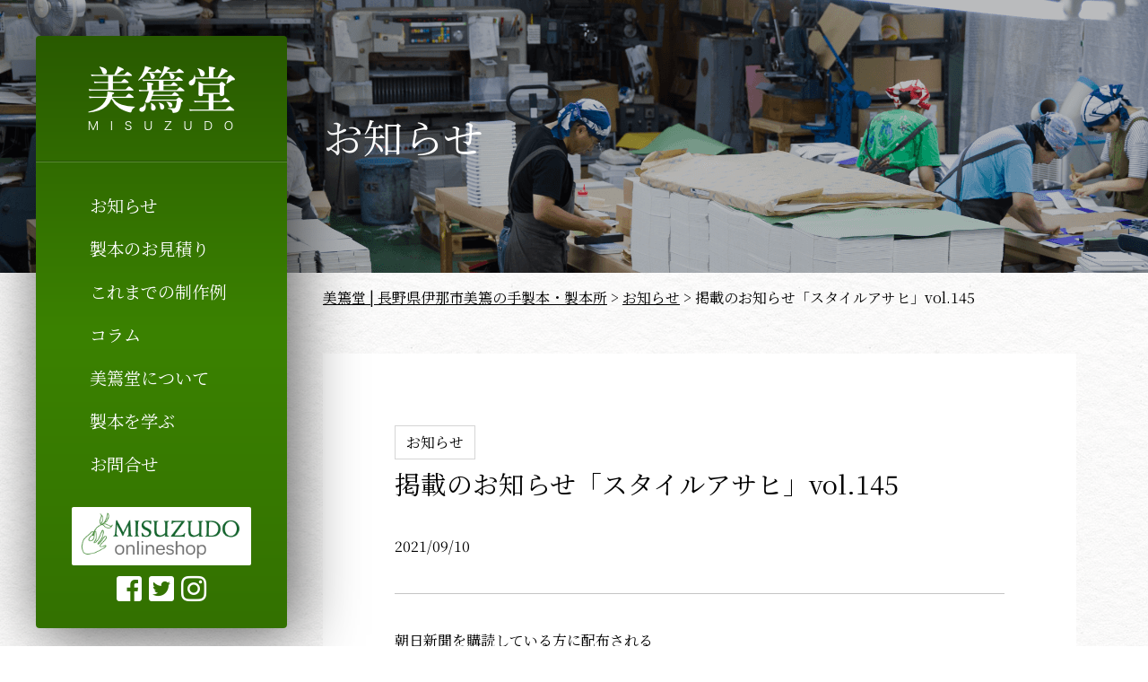

--- FILE ---
content_type: text/html; charset=UTF-8
request_url: https://misuzudo-b.com/news/472/
body_size: 9146
content:
<!DOCTYPE html>
<html>

<head>
  <meta charset="utf-8">
  <meta http-equiv="X-UA-Compatible" content="IE=edge">
	
<title>掲載のお知らせ「スタイルアサヒ」vol.145 &laquo; 美篶堂 | 長野県伊那市美篶の手製本・製本所</title>
  <meta name="description" content="長野県伊那市美篶に製本所と東京にも事務所を構えている製本会社。 手製本を得意としています。  美篶堂は、1983年　製本職人の上島松男が創業の 手製本を得意とする会社です。">
  <meta name="viewport" content="width=device-width, initial-scale=1">
  <meta name="format-detection" content="telephone=no, address=no, email=no">
  <link href="https://fonts.googleapis.com/css?family=Noto+Sans+JP:400,700|Noto+Serif+JP:400,700|Reenie+Beanie&display=swap&subset=japanese" rel="stylesheet">
  <link rel="stylesheet" href="https://use.fontawesome.com/releases/v5.6.3/css/all.css">
  <link rel="stylesheet" href="https://misuzudo-b.com/wp-content/themes/misuzu/style.css?003" type="text/css" media="screen" />
  <meta name='robots' content='max-image-preview:large' />
<link rel='dns-prefetch' href='//www.googletagmanager.com' />
<link rel="alternate" type="application/rss+xml" title="美篶堂 | 長野県伊那市美篶の手製本・製本所 &raquo; 掲載のお知らせ「スタイルアサヒ」vol.145 のコメントのフィード" href="https://misuzudo-b.com/news/472/feed/" />

<!-- SEO SIMPLE PACK 3.6.2 -->
<title>掲載のお知らせ「スタイルアサヒ」vol.145 | 美篶堂 | 長野県伊那市美篶の手製本・製本所</title>
<meta name="description" content="朝日新聞を購読している方に配布される「スタイルアサヒ」2021.vol.145で「美篶堂とつくる はじめての手製本」が紹介されました。 掲載されている写真は書籍、「和装本四つ目綴じ」キットと制作風景のものになります。">
<link rel="canonical" href="https://misuzudo-b.com/news/472/">
<meta property="og:locale" content="ja_JP">
<meta property="og:type" content="article">
<meta property="og:image" content="https://misuzudo-b.com/wp-content/uploads/2021/09/2021.jpg">
<meta property="og:title" content="掲載のお知らせ「スタイルアサヒ」vol.145 | 美篶堂 | 長野県伊那市美篶の手製本・製本所">
<meta property="og:description" content="朝日新聞を購読している方に配布される「スタイルアサヒ」2021.vol.145で「美篶堂とつくる はじめての手製本」が紹介されました。 掲載されている写真は書籍、「和装本四つ目綴じ」キットと制作風景のものになります。">
<meta property="og:url" content="https://misuzudo-b.com/news/472/">
<meta property="og:site_name" content="美篶堂 | 長野県伊那市美篶の手製本・製本所">
<meta name="twitter:card" content="summary_large_image">
<!-- / SEO SIMPLE PACK -->

<style id='wp-img-auto-sizes-contain-inline-css' type='text/css'>
img:is([sizes=auto i],[sizes^="auto," i]){contain-intrinsic-size:3000px 1500px}
/*# sourceURL=wp-img-auto-sizes-contain-inline-css */
</style>
<style id='wp-block-library-inline-css' type='text/css'>
:root{--wp-block-synced-color:#7a00df;--wp-block-synced-color--rgb:122,0,223;--wp-bound-block-color:var(--wp-block-synced-color);--wp-editor-canvas-background:#ddd;--wp-admin-theme-color:#007cba;--wp-admin-theme-color--rgb:0,124,186;--wp-admin-theme-color-darker-10:#006ba1;--wp-admin-theme-color-darker-10--rgb:0,107,160.5;--wp-admin-theme-color-darker-20:#005a87;--wp-admin-theme-color-darker-20--rgb:0,90,135;--wp-admin-border-width-focus:2px}@media (min-resolution:192dpi){:root{--wp-admin-border-width-focus:1.5px}}.wp-element-button{cursor:pointer}:root .has-very-light-gray-background-color{background-color:#eee}:root .has-very-dark-gray-background-color{background-color:#313131}:root .has-very-light-gray-color{color:#eee}:root .has-very-dark-gray-color{color:#313131}:root .has-vivid-green-cyan-to-vivid-cyan-blue-gradient-background{background:linear-gradient(135deg,#00d084,#0693e3)}:root .has-purple-crush-gradient-background{background:linear-gradient(135deg,#34e2e4,#4721fb 50%,#ab1dfe)}:root .has-hazy-dawn-gradient-background{background:linear-gradient(135deg,#faaca8,#dad0ec)}:root .has-subdued-olive-gradient-background{background:linear-gradient(135deg,#fafae1,#67a671)}:root .has-atomic-cream-gradient-background{background:linear-gradient(135deg,#fdd79a,#004a59)}:root .has-nightshade-gradient-background{background:linear-gradient(135deg,#330968,#31cdcf)}:root .has-midnight-gradient-background{background:linear-gradient(135deg,#020381,#2874fc)}:root{--wp--preset--font-size--normal:16px;--wp--preset--font-size--huge:42px}.has-regular-font-size{font-size:1em}.has-larger-font-size{font-size:2.625em}.has-normal-font-size{font-size:var(--wp--preset--font-size--normal)}.has-huge-font-size{font-size:var(--wp--preset--font-size--huge)}.has-text-align-center{text-align:center}.has-text-align-left{text-align:left}.has-text-align-right{text-align:right}.has-fit-text{white-space:nowrap!important}#end-resizable-editor-section{display:none}.aligncenter{clear:both}.items-justified-left{justify-content:flex-start}.items-justified-center{justify-content:center}.items-justified-right{justify-content:flex-end}.items-justified-space-between{justify-content:space-between}.screen-reader-text{border:0;clip-path:inset(50%);height:1px;margin:-1px;overflow:hidden;padding:0;position:absolute;width:1px;word-wrap:normal!important}.screen-reader-text:focus{background-color:#ddd;clip-path:none;color:#444;display:block;font-size:1em;height:auto;left:5px;line-height:normal;padding:15px 23px 14px;text-decoration:none;top:5px;width:auto;z-index:100000}html :where(.has-border-color){border-style:solid}html :where([style*=border-top-color]){border-top-style:solid}html :where([style*=border-right-color]){border-right-style:solid}html :where([style*=border-bottom-color]){border-bottom-style:solid}html :where([style*=border-left-color]){border-left-style:solid}html :where([style*=border-width]){border-style:solid}html :where([style*=border-top-width]){border-top-style:solid}html :where([style*=border-right-width]){border-right-style:solid}html :where([style*=border-bottom-width]){border-bottom-style:solid}html :where([style*=border-left-width]){border-left-style:solid}html :where(img[class*=wp-image-]){height:auto;max-width:100%}:where(figure){margin:0 0 1em}html :where(.is-position-sticky){--wp-admin--admin-bar--position-offset:var(--wp-admin--admin-bar--height,0px)}@media screen and (max-width:600px){html :where(.is-position-sticky){--wp-admin--admin-bar--position-offset:0px}}

/*# sourceURL=wp-block-library-inline-css */
</style><style id='wp-block-image-inline-css' type='text/css'>
.wp-block-image>a,.wp-block-image>figure>a{display:inline-block}.wp-block-image img{box-sizing:border-box;height:auto;max-width:100%;vertical-align:bottom}@media not (prefers-reduced-motion){.wp-block-image img.hide{visibility:hidden}.wp-block-image img.show{animation:show-content-image .4s}}.wp-block-image[style*=border-radius] img,.wp-block-image[style*=border-radius]>a{border-radius:inherit}.wp-block-image.has-custom-border img{box-sizing:border-box}.wp-block-image.aligncenter{text-align:center}.wp-block-image.alignfull>a,.wp-block-image.alignwide>a{width:100%}.wp-block-image.alignfull img,.wp-block-image.alignwide img{height:auto;width:100%}.wp-block-image .aligncenter,.wp-block-image .alignleft,.wp-block-image .alignright,.wp-block-image.aligncenter,.wp-block-image.alignleft,.wp-block-image.alignright{display:table}.wp-block-image .aligncenter>figcaption,.wp-block-image .alignleft>figcaption,.wp-block-image .alignright>figcaption,.wp-block-image.aligncenter>figcaption,.wp-block-image.alignleft>figcaption,.wp-block-image.alignright>figcaption{caption-side:bottom;display:table-caption}.wp-block-image .alignleft{float:left;margin:.5em 1em .5em 0}.wp-block-image .alignright{float:right;margin:.5em 0 .5em 1em}.wp-block-image .aligncenter{margin-left:auto;margin-right:auto}.wp-block-image :where(figcaption){margin-bottom:1em;margin-top:.5em}.wp-block-image.is-style-circle-mask img{border-radius:9999px}@supports ((-webkit-mask-image:none) or (mask-image:none)) or (-webkit-mask-image:none){.wp-block-image.is-style-circle-mask img{border-radius:0;-webkit-mask-image:url('data:image/svg+xml;utf8,<svg viewBox="0 0 100 100" xmlns="http://www.w3.org/2000/svg"><circle cx="50" cy="50" r="50"/></svg>');mask-image:url('data:image/svg+xml;utf8,<svg viewBox="0 0 100 100" xmlns="http://www.w3.org/2000/svg"><circle cx="50" cy="50" r="50"/></svg>');mask-mode:alpha;-webkit-mask-position:center;mask-position:center;-webkit-mask-repeat:no-repeat;mask-repeat:no-repeat;-webkit-mask-size:contain;mask-size:contain}}:root :where(.wp-block-image.is-style-rounded img,.wp-block-image .is-style-rounded img){border-radius:9999px}.wp-block-image figure{margin:0}.wp-lightbox-container{display:flex;flex-direction:column;position:relative}.wp-lightbox-container img{cursor:zoom-in}.wp-lightbox-container img:hover+button{opacity:1}.wp-lightbox-container button{align-items:center;backdrop-filter:blur(16px) saturate(180%);background-color:#5a5a5a40;border:none;border-radius:4px;cursor:zoom-in;display:flex;height:20px;justify-content:center;opacity:0;padding:0;position:absolute;right:16px;text-align:center;top:16px;width:20px;z-index:100}@media not (prefers-reduced-motion){.wp-lightbox-container button{transition:opacity .2s ease}}.wp-lightbox-container button:focus-visible{outline:3px auto #5a5a5a40;outline:3px auto -webkit-focus-ring-color;outline-offset:3px}.wp-lightbox-container button:hover{cursor:pointer;opacity:1}.wp-lightbox-container button:focus{opacity:1}.wp-lightbox-container button:focus,.wp-lightbox-container button:hover,.wp-lightbox-container button:not(:hover):not(:active):not(.has-background){background-color:#5a5a5a40;border:none}.wp-lightbox-overlay{box-sizing:border-box;cursor:zoom-out;height:100vh;left:0;overflow:hidden;position:fixed;top:0;visibility:hidden;width:100%;z-index:100000}.wp-lightbox-overlay .close-button{align-items:center;cursor:pointer;display:flex;justify-content:center;min-height:40px;min-width:40px;padding:0;position:absolute;right:calc(env(safe-area-inset-right) + 16px);top:calc(env(safe-area-inset-top) + 16px);z-index:5000000}.wp-lightbox-overlay .close-button:focus,.wp-lightbox-overlay .close-button:hover,.wp-lightbox-overlay .close-button:not(:hover):not(:active):not(.has-background){background:none;border:none}.wp-lightbox-overlay .lightbox-image-container{height:var(--wp--lightbox-container-height);left:50%;overflow:hidden;position:absolute;top:50%;transform:translate(-50%,-50%);transform-origin:top left;width:var(--wp--lightbox-container-width);z-index:9999999999}.wp-lightbox-overlay .wp-block-image{align-items:center;box-sizing:border-box;display:flex;height:100%;justify-content:center;margin:0;position:relative;transform-origin:0 0;width:100%;z-index:3000000}.wp-lightbox-overlay .wp-block-image img{height:var(--wp--lightbox-image-height);min-height:var(--wp--lightbox-image-height);min-width:var(--wp--lightbox-image-width);width:var(--wp--lightbox-image-width)}.wp-lightbox-overlay .wp-block-image figcaption{display:none}.wp-lightbox-overlay button{background:none;border:none}.wp-lightbox-overlay .scrim{background-color:#fff;height:100%;opacity:.9;position:absolute;width:100%;z-index:2000000}.wp-lightbox-overlay.active{visibility:visible}@media not (prefers-reduced-motion){.wp-lightbox-overlay.active{animation:turn-on-visibility .25s both}.wp-lightbox-overlay.active img{animation:turn-on-visibility .35s both}.wp-lightbox-overlay.show-closing-animation:not(.active){animation:turn-off-visibility .35s both}.wp-lightbox-overlay.show-closing-animation:not(.active) img{animation:turn-off-visibility .25s both}.wp-lightbox-overlay.zoom.active{animation:none;opacity:1;visibility:visible}.wp-lightbox-overlay.zoom.active .lightbox-image-container{animation:lightbox-zoom-in .4s}.wp-lightbox-overlay.zoom.active .lightbox-image-container img{animation:none}.wp-lightbox-overlay.zoom.active .scrim{animation:turn-on-visibility .4s forwards}.wp-lightbox-overlay.zoom.show-closing-animation:not(.active){animation:none}.wp-lightbox-overlay.zoom.show-closing-animation:not(.active) .lightbox-image-container{animation:lightbox-zoom-out .4s}.wp-lightbox-overlay.zoom.show-closing-animation:not(.active) .lightbox-image-container img{animation:none}.wp-lightbox-overlay.zoom.show-closing-animation:not(.active) .scrim{animation:turn-off-visibility .4s forwards}}@keyframes show-content-image{0%{visibility:hidden}99%{visibility:hidden}to{visibility:visible}}@keyframes turn-on-visibility{0%{opacity:0}to{opacity:1}}@keyframes turn-off-visibility{0%{opacity:1;visibility:visible}99%{opacity:0;visibility:visible}to{opacity:0;visibility:hidden}}@keyframes lightbox-zoom-in{0%{transform:translate(calc((-100vw + var(--wp--lightbox-scrollbar-width))/2 + var(--wp--lightbox-initial-left-position)),calc(-50vh + var(--wp--lightbox-initial-top-position))) scale(var(--wp--lightbox-scale))}to{transform:translate(-50%,-50%) scale(1)}}@keyframes lightbox-zoom-out{0%{transform:translate(-50%,-50%) scale(1);visibility:visible}99%{visibility:visible}to{transform:translate(calc((-100vw + var(--wp--lightbox-scrollbar-width))/2 + var(--wp--lightbox-initial-left-position)),calc(-50vh + var(--wp--lightbox-initial-top-position))) scale(var(--wp--lightbox-scale));visibility:hidden}}
/*# sourceURL=https://misuzudo-b.com/wp-includes/blocks/image/style.min.css */
</style>
<style id='wp-block-paragraph-inline-css' type='text/css'>
.is-small-text{font-size:.875em}.is-regular-text{font-size:1em}.is-large-text{font-size:2.25em}.is-larger-text{font-size:3em}.has-drop-cap:not(:focus):first-letter{float:left;font-size:8.4em;font-style:normal;font-weight:100;line-height:.68;margin:.05em .1em 0 0;text-transform:uppercase}body.rtl .has-drop-cap:not(:focus):first-letter{float:none;margin-left:.1em}p.has-drop-cap.has-background{overflow:hidden}:root :where(p.has-background){padding:1.25em 2.375em}:where(p.has-text-color:not(.has-link-color)) a{color:inherit}p.has-text-align-left[style*="writing-mode:vertical-lr"],p.has-text-align-right[style*="writing-mode:vertical-rl"]{rotate:180deg}
/*# sourceURL=https://misuzudo-b.com/wp-includes/blocks/paragraph/style.min.css */
</style>
<style id='global-styles-inline-css' type='text/css'>
:root{--wp--preset--aspect-ratio--square: 1;--wp--preset--aspect-ratio--4-3: 4/3;--wp--preset--aspect-ratio--3-4: 3/4;--wp--preset--aspect-ratio--3-2: 3/2;--wp--preset--aspect-ratio--2-3: 2/3;--wp--preset--aspect-ratio--16-9: 16/9;--wp--preset--aspect-ratio--9-16: 9/16;--wp--preset--color--black: #000000;--wp--preset--color--cyan-bluish-gray: #abb8c3;--wp--preset--color--white: #ffffff;--wp--preset--color--pale-pink: #f78da7;--wp--preset--color--vivid-red: #cf2e2e;--wp--preset--color--luminous-vivid-orange: #ff6900;--wp--preset--color--luminous-vivid-amber: #fcb900;--wp--preset--color--light-green-cyan: #7bdcb5;--wp--preset--color--vivid-green-cyan: #00d084;--wp--preset--color--pale-cyan-blue: #8ed1fc;--wp--preset--color--vivid-cyan-blue: #0693e3;--wp--preset--color--vivid-purple: #9b51e0;--wp--preset--gradient--vivid-cyan-blue-to-vivid-purple: linear-gradient(135deg,rgb(6,147,227) 0%,rgb(155,81,224) 100%);--wp--preset--gradient--light-green-cyan-to-vivid-green-cyan: linear-gradient(135deg,rgb(122,220,180) 0%,rgb(0,208,130) 100%);--wp--preset--gradient--luminous-vivid-amber-to-luminous-vivid-orange: linear-gradient(135deg,rgb(252,185,0) 0%,rgb(255,105,0) 100%);--wp--preset--gradient--luminous-vivid-orange-to-vivid-red: linear-gradient(135deg,rgb(255,105,0) 0%,rgb(207,46,46) 100%);--wp--preset--gradient--very-light-gray-to-cyan-bluish-gray: linear-gradient(135deg,rgb(238,238,238) 0%,rgb(169,184,195) 100%);--wp--preset--gradient--cool-to-warm-spectrum: linear-gradient(135deg,rgb(74,234,220) 0%,rgb(151,120,209) 20%,rgb(207,42,186) 40%,rgb(238,44,130) 60%,rgb(251,105,98) 80%,rgb(254,248,76) 100%);--wp--preset--gradient--blush-light-purple: linear-gradient(135deg,rgb(255,206,236) 0%,rgb(152,150,240) 100%);--wp--preset--gradient--blush-bordeaux: linear-gradient(135deg,rgb(254,205,165) 0%,rgb(254,45,45) 50%,rgb(107,0,62) 100%);--wp--preset--gradient--luminous-dusk: linear-gradient(135deg,rgb(255,203,112) 0%,rgb(199,81,192) 50%,rgb(65,88,208) 100%);--wp--preset--gradient--pale-ocean: linear-gradient(135deg,rgb(255,245,203) 0%,rgb(182,227,212) 50%,rgb(51,167,181) 100%);--wp--preset--gradient--electric-grass: linear-gradient(135deg,rgb(202,248,128) 0%,rgb(113,206,126) 100%);--wp--preset--gradient--midnight: linear-gradient(135deg,rgb(2,3,129) 0%,rgb(40,116,252) 100%);--wp--preset--font-size--small: 13px;--wp--preset--font-size--medium: 20px;--wp--preset--font-size--large: 36px;--wp--preset--font-size--x-large: 42px;--wp--preset--spacing--20: 0.44rem;--wp--preset--spacing--30: 0.67rem;--wp--preset--spacing--40: 1rem;--wp--preset--spacing--50: 1.5rem;--wp--preset--spacing--60: 2.25rem;--wp--preset--spacing--70: 3.38rem;--wp--preset--spacing--80: 5.06rem;--wp--preset--shadow--natural: 6px 6px 9px rgba(0, 0, 0, 0.2);--wp--preset--shadow--deep: 12px 12px 50px rgba(0, 0, 0, 0.4);--wp--preset--shadow--sharp: 6px 6px 0px rgba(0, 0, 0, 0.2);--wp--preset--shadow--outlined: 6px 6px 0px -3px rgb(255, 255, 255), 6px 6px rgb(0, 0, 0);--wp--preset--shadow--crisp: 6px 6px 0px rgb(0, 0, 0);}:where(.is-layout-flex){gap: 0.5em;}:where(.is-layout-grid){gap: 0.5em;}body .is-layout-flex{display: flex;}.is-layout-flex{flex-wrap: wrap;align-items: center;}.is-layout-flex > :is(*, div){margin: 0;}body .is-layout-grid{display: grid;}.is-layout-grid > :is(*, div){margin: 0;}:where(.wp-block-columns.is-layout-flex){gap: 2em;}:where(.wp-block-columns.is-layout-grid){gap: 2em;}:where(.wp-block-post-template.is-layout-flex){gap: 1.25em;}:where(.wp-block-post-template.is-layout-grid){gap: 1.25em;}.has-black-color{color: var(--wp--preset--color--black) !important;}.has-cyan-bluish-gray-color{color: var(--wp--preset--color--cyan-bluish-gray) !important;}.has-white-color{color: var(--wp--preset--color--white) !important;}.has-pale-pink-color{color: var(--wp--preset--color--pale-pink) !important;}.has-vivid-red-color{color: var(--wp--preset--color--vivid-red) !important;}.has-luminous-vivid-orange-color{color: var(--wp--preset--color--luminous-vivid-orange) !important;}.has-luminous-vivid-amber-color{color: var(--wp--preset--color--luminous-vivid-amber) !important;}.has-light-green-cyan-color{color: var(--wp--preset--color--light-green-cyan) !important;}.has-vivid-green-cyan-color{color: var(--wp--preset--color--vivid-green-cyan) !important;}.has-pale-cyan-blue-color{color: var(--wp--preset--color--pale-cyan-blue) !important;}.has-vivid-cyan-blue-color{color: var(--wp--preset--color--vivid-cyan-blue) !important;}.has-vivid-purple-color{color: var(--wp--preset--color--vivid-purple) !important;}.has-black-background-color{background-color: var(--wp--preset--color--black) !important;}.has-cyan-bluish-gray-background-color{background-color: var(--wp--preset--color--cyan-bluish-gray) !important;}.has-white-background-color{background-color: var(--wp--preset--color--white) !important;}.has-pale-pink-background-color{background-color: var(--wp--preset--color--pale-pink) !important;}.has-vivid-red-background-color{background-color: var(--wp--preset--color--vivid-red) !important;}.has-luminous-vivid-orange-background-color{background-color: var(--wp--preset--color--luminous-vivid-orange) !important;}.has-luminous-vivid-amber-background-color{background-color: var(--wp--preset--color--luminous-vivid-amber) !important;}.has-light-green-cyan-background-color{background-color: var(--wp--preset--color--light-green-cyan) !important;}.has-vivid-green-cyan-background-color{background-color: var(--wp--preset--color--vivid-green-cyan) !important;}.has-pale-cyan-blue-background-color{background-color: var(--wp--preset--color--pale-cyan-blue) !important;}.has-vivid-cyan-blue-background-color{background-color: var(--wp--preset--color--vivid-cyan-blue) !important;}.has-vivid-purple-background-color{background-color: var(--wp--preset--color--vivid-purple) !important;}.has-black-border-color{border-color: var(--wp--preset--color--black) !important;}.has-cyan-bluish-gray-border-color{border-color: var(--wp--preset--color--cyan-bluish-gray) !important;}.has-white-border-color{border-color: var(--wp--preset--color--white) !important;}.has-pale-pink-border-color{border-color: var(--wp--preset--color--pale-pink) !important;}.has-vivid-red-border-color{border-color: var(--wp--preset--color--vivid-red) !important;}.has-luminous-vivid-orange-border-color{border-color: var(--wp--preset--color--luminous-vivid-orange) !important;}.has-luminous-vivid-amber-border-color{border-color: var(--wp--preset--color--luminous-vivid-amber) !important;}.has-light-green-cyan-border-color{border-color: var(--wp--preset--color--light-green-cyan) !important;}.has-vivid-green-cyan-border-color{border-color: var(--wp--preset--color--vivid-green-cyan) !important;}.has-pale-cyan-blue-border-color{border-color: var(--wp--preset--color--pale-cyan-blue) !important;}.has-vivid-cyan-blue-border-color{border-color: var(--wp--preset--color--vivid-cyan-blue) !important;}.has-vivid-purple-border-color{border-color: var(--wp--preset--color--vivid-purple) !important;}.has-vivid-cyan-blue-to-vivid-purple-gradient-background{background: var(--wp--preset--gradient--vivid-cyan-blue-to-vivid-purple) !important;}.has-light-green-cyan-to-vivid-green-cyan-gradient-background{background: var(--wp--preset--gradient--light-green-cyan-to-vivid-green-cyan) !important;}.has-luminous-vivid-amber-to-luminous-vivid-orange-gradient-background{background: var(--wp--preset--gradient--luminous-vivid-amber-to-luminous-vivid-orange) !important;}.has-luminous-vivid-orange-to-vivid-red-gradient-background{background: var(--wp--preset--gradient--luminous-vivid-orange-to-vivid-red) !important;}.has-very-light-gray-to-cyan-bluish-gray-gradient-background{background: var(--wp--preset--gradient--very-light-gray-to-cyan-bluish-gray) !important;}.has-cool-to-warm-spectrum-gradient-background{background: var(--wp--preset--gradient--cool-to-warm-spectrum) !important;}.has-blush-light-purple-gradient-background{background: var(--wp--preset--gradient--blush-light-purple) !important;}.has-blush-bordeaux-gradient-background{background: var(--wp--preset--gradient--blush-bordeaux) !important;}.has-luminous-dusk-gradient-background{background: var(--wp--preset--gradient--luminous-dusk) !important;}.has-pale-ocean-gradient-background{background: var(--wp--preset--gradient--pale-ocean) !important;}.has-electric-grass-gradient-background{background: var(--wp--preset--gradient--electric-grass) !important;}.has-midnight-gradient-background{background: var(--wp--preset--gradient--midnight) !important;}.has-small-font-size{font-size: var(--wp--preset--font-size--small) !important;}.has-medium-font-size{font-size: var(--wp--preset--font-size--medium) !important;}.has-large-font-size{font-size: var(--wp--preset--font-size--large) !important;}.has-x-large-font-size{font-size: var(--wp--preset--font-size--x-large) !important;}
/*# sourceURL=global-styles-inline-css */
</style>

<style id='classic-theme-styles-inline-css' type='text/css'>
/*! This file is auto-generated */
.wp-block-button__link{color:#fff;background-color:#32373c;border-radius:9999px;box-shadow:none;text-decoration:none;padding:calc(.667em + 2px) calc(1.333em + 2px);font-size:1.125em}.wp-block-file__button{background:#32373c;color:#fff;text-decoration:none}
/*# sourceURL=/wp-includes/css/classic-themes.min.css */
</style>
<meta name="generator" content="Site Kit by Google 1.170.0" />
<!-- Google タグ マネージャー スニペット (Site Kit が追加) -->
<script type="text/javascript">
/* <![CDATA[ */

			( function( w, d, s, l, i ) {
				w[l] = w[l] || [];
				w[l].push( {'gtm.start': new Date().getTime(), event: 'gtm.js'} );
				var f = d.getElementsByTagName( s )[0],
					j = d.createElement( s ), dl = l != 'dataLayer' ? '&l=' + l : '';
				j.async = true;
				j.src = 'https://www.googletagmanager.com/gtm.js?id=' + i + dl;
				f.parentNode.insertBefore( j, f );
			} )( window, document, 'script', 'dataLayer', 'GTM-WNC66T6' );
			
/* ]]> */
</script>

<!-- (ここまで) Google タグ マネージャー スニペット (Site Kit が追加) -->
	
</head>

<body data-rsssl=1 class="wp-singular post-template-default single single-post postid-472 single-format-standard wp-theme-misuzu" style="background: url(https://misuzudo-b.com/wp-content/themes/misuzu/img/bg.png) left top repeat;">

  <div id="loader-bg">
    <div id="loading">
      <img src="https://misuzudo-b.com/wp-content/themes/misuzu/img/loader.gif">
    </div>
  </div>
  <div id="main-contents">

    <header id="side-nav">
      <div class="side-nav-innner">
        <h1><a href="/"><img src="https://misuzudo-b.com/wp-content/themes/misuzu/img/logo.png" alt=""></a></h1>
        <div id="nav-toggle">
          <div>
            <span></span>
            <span></span>
            <span></span>
          </div>
        </div>
      </div>
      <nav>
        <div class="menu-main-menu-container"><ul id="menu-main-menu" class="menu"><li id="menu-item-25" class="menu-item menu-item-type-taxonomy menu-item-object-category current-post-ancestor current-menu-parent current-post-parent menu-item-25"><a href="https://misuzudo-b.com/category/news/">お知らせ</a></li>
<li id="menu-item-13" class="menu-item menu-item-type-post_type menu-item-object-page menu-item-13"><a href="https://misuzudo-b.com/quotation/">製本のお見積り</a></li>
<li id="menu-item-31" class="menu-item menu-item-type-taxonomy menu-item-object-category menu-item-31"><a href="https://misuzudo-b.com/category/works/">これまでの制作例</a></li>
<li id="menu-item-30" class="menu-item menu-item-type-taxonomy menu-item-object-category menu-item-30"><a href="https://misuzudo-b.com/category/column/">コラム</a></li>
<li id="menu-item-14" class="menu-item menu-item-type-post_type menu-item-object-page menu-item-14"><a href="https://misuzudo-b.com/about/">美篶堂について</a></li>
<li id="menu-item-157" class="menu-item menu-item-type-post_type menu-item-object-page menu-item-157"><a href="https://misuzudo-b.com/learn/">製本を学ぶ</a></li>
<li id="menu-item-15" class="menu-item menu-item-type-post_type menu-item-object-page menu-item-15"><a href="https://misuzudo-b.com/contact/">お問合せ</a></li>
</ul></div>      </nav>

      <div class="side-bnr-area">
        <p><a href="http://misuzudo.shop13.makeshop.jp/" target="_blank"><img src="https://misuzudo-b.com/wp-content/themes/misuzu/img/onlineshop-bnr.png" alt=""></a></p>
        <ul class="sns-link">
          <li><a href="https://www.facebook.com/misuzudo.b/" target="_blank"><i class="fab fa-facebook-square"></i></a></li>
          <li><a href="https://twitter.com/misuzudo_shop" target="_blank"><i class="fab fa-twitter-square"></i></a></li>
          <li><a href="https://www.instagram.com/misuzudobindery/" target="_blank"><i class="fab fa-instagram"></i></a></li>
        </ul>
      </div>
    </header>


<section id="mv" class="mv-page" style="background-image: url(https://misuzudo-b.com/wp-content/themes/misuzu/img/mv-page-bg.png);">
  <div class="inner">
    <h2 class="page-title"><a href="/news/">お知らせ</a></h2>
  </div>
</section>

<main id="container-page" class="home">
  <div id="breadcrumb">
    <div class="breadcrumbs" typeof="BreadcrumbList" vocab="http://schema.org/">
      <span property="itemListElement" typeof="ListItem"><a property="item" typeof="WebPage" title="美篶堂 | 長野県伊那市美篶の手製本・製本所へ移動する" href="https://misuzudo-b.com" class="home" ><span property="name">美篶堂 | 長野県伊那市美篶の手製本・製本所</span></a><meta property="position" content="1"></span> &gt; <span property="itemListElement" typeof="ListItem"><a property="item" typeof="WebPage" title="Go to the お知らせ カテゴリー archives." href="https://misuzudo-b.com/category/news/" class="taxonomy category" ><span property="name">お知らせ</span></a><meta property="position" content="2"></span> &gt; <span property="itemListElement" typeof="ListItem"><span property="name" class="post post-post current-item">掲載のお知らせ「スタイルアサヒ」vol.145</span><meta property="url" content="https://misuzudo-b.com/news/472/"><meta property="position" content="3"></span>    </div>
  </div>
  <section id="home-news" class="home-news">

    <div class="single-page">
                  <div class="page-meta">
        <a href="https://misuzudo-b.com/category/news/" rel="category tag">お知らせ</a>        <h3 class="single-title">掲載のお知らせ「スタイルアサヒ」vol.145</h3>
        <p>2021/09/10</p>
      </div>
      <div class="single-contents clearfix">
        
<p>朝日新聞を購読している方に配布される<br>「スタイルアサヒ」2021.vol.145で「美篶堂とつくる はじめての手製本」が紹介されました。</p>



<p><br>掲載されている写真は書籍、「和装本四つ目綴じ」キットと制作風景のものになります。</p>



<figure class="wp-block-image size-full"><img fetchpriority="high" decoding="async" width="500" height="706" src="https://misuzudo-b.com/wp-content/uploads/2021/09/2021.jpg" alt="" class="wp-image-471" srcset="https://misuzudo-b.com/wp-content/uploads/2021/09/2021.jpg 500w, https://misuzudo-b.com/wp-content/uploads/2021/09/2021-212x300.jpg 212w" sizes="(max-width: 500px) 100vw, 500px" /></figure>
      </div>
    </div>

    
    <div class="pagination">
      <div class="nav-below">
        <span class="nav-next"><a href="https://misuzudo-b.com/news/559/" rel="next">< 新しい記事へ</a></span>
        <span class="nav-previous"><a href="https://misuzudo-b.com/news/423/" rel="prev">古い記事へ ></a></span>
      </div><!-- /.nav-below -->
    </div>

    
  </section>


  <section class="bnr-area">
  <ul class="bnr-list">
	<li class="bg-dot" style="background-image: url(https://misuzudo-b.com/wp-content/themes/misuzu/img/bnr-bg.svg);"><a href="/quotation/"><img src="https://misuzudo-b.com/wp-content/themes/misuzu/img/bookbinding-img.png" class="bnr-img">
      <div class="bnr-title"><span class="catch-en">Binding</span>美篶堂の製本</div></a>
    </li>
    <li class="bg-dot" style="background-image: url(https://misuzudo-b.com/wp-content/themes/misuzu/img/bnr-bg.svg);"><a href="/column/"><img src="https://misuzudo-b.com/wp-content/themes/misuzu/img/column-img.png" class="bnr-img">
      <div class="bnr-title"><span class="catch-en">Column</span>美篶堂のコラム</div></a>
    </li>
  </ul>
</section>

  <aside class="about-spot">
  <div class="inner">
    <ul class="base-list">
      <li><img src="https://misuzudo-b.com/wp-content/themes/misuzu/img/aside-factory.png" alt="">
        <p class="base-name">美篶堂伊那製本所</p>
        <p>〒396-0111 長野県伊那市美篶6768-2</p>
        <dl>
        <dt>TEL：</dt>
          <dd>0265-76-7772</dd>
          <dt>FAX：</dt>
          <dd>0265-76-7733</dd>
        </dl>
		  <p>
			  <a href="https://misuzudo-b.com/news/436/">伊那製本所直売所の営業時間について</a>
		  </p>
      </li>
      <li><img src="https://misuzudo-b.com/wp-content/uploads/2023/05/tokyoshop_map.jpg" alt="">
        <p class="base-name">美篶堂東京営業所</p>
		  <p>〒162-0814 東京都新宿区新小川町5-9クラフト孝和1F　本づくりハウス内</p>
        <dl>
          <dt>TEL：</dt>
          <dd>03-5946-8817</dd>
          <dt>FAX：</dt>
          <dd>03-5946-8817</dd>
			</dl>
		  <dl>
			<dt>アクセスマップ : </dt>
          <dd><a href="https://goo.gl/maps/aZNzvqXdoG9gBTmP6" target="_blank">Google MAP</a></dd>
        </dl>
		  <dl>
			<dt>Online Shop：</dt>
          <dd><a href="http://misuzudo.shop13.makeshop.jp/" taeget="_blank">http://misuzudo.shop13.makeshop.jp/</a></dd>
        </dl>
        <p>
			  <a href="https://misuzudo-b.com/news/642/">ご来店予約のお願い</a>
		  </p>
      </li>
    </ul>
  </div>
</aside>
</main>
  <footer class="footer">
    <ul class="footer-links">
      <li><a href="https://www.honzukuri.org/" target="_blank"><img src="https://misuzudo-b.com/wp-content/themes/misuzu/img/hon_banner.png" alt=""></a></li>
      <li><a href="http://www.takeo.co.jp/" target="_blank"><img src="https://misuzudo-b.com/wp-content/themes/misuzu/img/takeo_banner.png" alt=""></a></li>
    </ul>
    <small class="cpopy">&copy; 2019 misuzudo bindery.</small>
  </footer>
  </div>

  <script src="https://code.jquery.com/jquery-1.11.3.js"></script>
  <script src="https://misuzudo-b.com/wp-content/themes/misuzu/fitie.js"></script>
  <script src="https://misuzudo-b.com/wp-content/themes/misuzu/main.js"></script>
  <script>
    (function($) {
      $(function() {
        var $header = $('#side-nav');
        // Nav Fixed
        $(window).scroll(function() {
          if ($(window).scrollTop() > 350) {
            $header.addClass('fixed');
          } else {
            $header.removeClass('fixed');
          }
        });
        // Nav Toggle Button
        $('#nav-toggle').click(function() {
          $header.toggleClass('open');
        });
      });
    })(jQuery);

  </script>

  <script type="speculationrules">
{"prefetch":[{"source":"document","where":{"and":[{"href_matches":"/*"},{"not":{"href_matches":["/wp-*.php","/wp-admin/*","/wp-content/uploads/*","/wp-content/*","/wp-content/plugins/*","/wp-content/themes/misuzu/*","/*\\?(.+)"]}},{"not":{"selector_matches":"a[rel~=\"nofollow\"]"}},{"not":{"selector_matches":".no-prefetch, .no-prefetch a"}}]},"eagerness":"conservative"}]}
</script>
		<!-- Google タグ マネージャー (noscript) スニペット (Site Kit が追加) -->
		<noscript>
			<iframe src="https://www.googletagmanager.com/ns.html?id=GTM-WNC66T6" height="0" width="0" style="display:none;visibility:hidden"></iframe>
		</noscript>
		<!-- (ここまで) Google タグ マネージャー (noscript) スニペット (Site Kit が追加) -->
		  </body>

  </html>


--- FILE ---
content_type: text/css
request_url: https://misuzudo-b.com/wp-content/themes/misuzu/style.css?003
body_size: 5832
content:
@charset "utf-8";
/*
Theme Name:misuzudo-theme
Description:美篶堂サイトのテーマ
Theme URI:
Author:luotta.LLC
Author URI:
Version:1.0
License:
License URI:
*/


/*!
 * ress.css • v1.2.2
 * MIT License
 * github.com/filipelinhares/ress
 */

/* # =================================================================
   # Global selectors
   # ================================================================= */

html {
  box-sizing: border-box;
  overflow-y: scroll;
  /* All browsers without overlaying scrollbars */
  -webkit-text-size-adjust: 100%;
  /* iOS 8+ */
}

*,
::before,
::after {
  background-repeat: no-repeat;
  /* Set `background-repeat: no-repeat` to all elements and pseudo elements */
  box-sizing: inherit;
}

::before,
::after {
  text-decoration: inherit;
  /* Inherit text-decoration and vertical align to ::before and ::after pseudo elements */
  vertical-align: inherit;
}

* {
  padding: 0;
  /* Reset `padding` and `margin` of all elements */
  margin: 0;
}

/* # =================================================================
   # General elements
   # ================================================================= */

/* Add the correct display in iOS 4-7.*/
audio:not([controls]) {
  display: none;
  height: 0;
}

hr {
  overflow: visible;
  border-top: 1px dashed #e2e2e2;
  border-bottom: none;
  border-right: none;
  border-left: none;
  margin: 0 0 1.5em;
}

/*
* Correct `block` display not defined for any HTML5 element in IE 8/9
* Correct `block` display not defined for `details` or `summary` in IE 10/11
* and Firefox
* Correct `block` display not defined for `main` in IE 11
*/
article,
aside,
details,
figcaption,
figure,
footer,
header,
main,
menu,
nav,
section,
summary {
  display: block;
}

summary {
  display: list-item;
  /* Add the correct display in all browsers */
}

small {
  font-size: 80%;
  /* Set font-size to 80% in `small` elements */
}

[hidden],
template {
  display: none;
  /* Add the correct display in IE */
}

abbr[title] {
  border-bottom: 1px dotted;
  /* Add a bordered underline effect in all browsers */
  text-decoration: none;
  /* Remove text decoration in Firefox 40+ */
}

a {
  background-color: transparent;
  /* Remove the gray background on active links in IE 10 */
  -webkit-text-decoration-skip: objects;
  /* Remove gaps in links underline in iOS 8+ and Safari 8+ */
}

a:active,
a:hover {
  outline-width: 0;
  /* Remove the outline when hovering in all browsers */
}

code,
kbd,
pre,
samp {
  font-family: monospace, monospace;
  /* Specify the font family of code elements */
}

b,
strong {
  font-weight: bolder;
  /* Correct style set to `bold` in Edge 12+, Safari 6.2+, and Chrome 18+ */
}

dfn {
  font-style: italic;
  /* Address styling not present in Safari and Chrome */
}

/* Address styling not present in IE 8/9 */
mark {
  background-color: #ff0;
  color: #000;
}

/* https://gist.github.com/unruthless/413930 */
sub,
sup {
  font-size: 75%;
  line-height: 0;
  position: relative;
  vertical-align: baseline;
}

sub {
  bottom: -0.25em;
}

sup {
  top: -0.5em;
}

/* # =================================================================
   # Forms
   # ================================================================= */

input {
  border-radius: 0;
}

/* Apply cursor pointer to button elements */
button,
[type="button"],
[type="reset"],
[type="submit"],
[role="button"] {
  cursor: pointer;
}

/* Replace pointer cursor in disabled elements */
[disabled] {
  cursor: default;
}

[type="number"] {
  width: auto;
  /* Firefox 36+ */
}

[type="search"] {
  -webkit-appearance: textfield;
  /* Safari 8+ */
}

[type="search"]::-webkit-search-cancel-button,
[type="search"]::-webkit-search-decoration {
  -webkit-appearance: none;
  /* Safari 8 */
}

textarea {
  overflow: auto;
  /* Internet Explorer 11+ */
  resize: vertical;
  /* Specify textarea resizability */
}

button,
input,
optgroup,
select,
textarea {
  font: inherit;
  /* Specify font inheritance of form elements */
}

optgroup {
  font-weight: bold;
  /* Restore the font weight unset by the previous rule. */
}

button {
  overflow: visible;
  /* Address `overflow` set to `hidden` in IE 8/9/10/11 */
}

/* Remove inner padding and border in Firefox 4+ */
button::-moz-focus-inner,
[type="button"]::-moz-focus-inner,
[type="reset"]::-moz-focus-inner,
[type="submit"]::-moz-focus-inner {
  border-style: 0;
  padding: 0;
}

/* Replace focus style removed in the border reset above */
button:-moz-focusring,
[type="button"]::-moz-focus-inner,
[type="reset"]::-moz-focus-inner,
[type="submit"]::-moz-focus-inner {
  outline: 1px dotted ButtonText;
}

button,
html [type="button"],
/* Prevent a WebKit bug where (2) destroys native `audio` and `video`controls in Android 4 */
[type="reset"],
[type="submit"] {
  -webkit-appearance: button;
  /* Correct the inability to style clickable types in iOS */
}

button,
select {
  text-transform: none;
  /* Firefox 40+, Internet Explorer 11- */
}

/* Remove the default button styling in all browsers */
button,
input,
select,
textarea {
  background-color: transparent;
  border-style: none;
  color: inherit;
}

/* Style select like a standard input */
select {
  -moz-appearance: none;
  /* Firefox 36+ */
  -webkit-appearance: none;
  /* Chrome 41+ */
}

select::-ms-expand {
  display: none;
  /* Internet Explorer 11+ */
}

select::-ms-value {
  color: currentColor;
  /* Internet Explorer 11+ */
}

legend {
  border: 0;
  /* Correct `color` not being inherited in IE 8/9/10/11 */
  color: inherit;
  /* Correct the color inheritance from `fieldset` elements in IE */
  display: table;
  /* Correct the text wrapping in Edge and IE */
  max-width: 100%;
  /* Correct the text wrapping in Edge and IE */
  white-space: normal;
  /* Correct the text wrapping in Edge and IE */
}

::-webkit-file-upload-button {
  -webkit-appearance: button;
  /* Correct the inability to style clickable types in iOS and Safari */
  font: inherit;
  /* Change font properties to `inherit` in Chrome and Safari */
}

[type="search"] {
  -webkit-appearance: textfield;
  /* Correct the odd appearance in Chrome and Safari */
  outline-offset: -2px;
  /* Correct the outline style in Safari */
}

/* # =================================================================
   # Specify media element style
   # ================================================================= */

img {
  border-style: none;
  /* Remove border when inside `a` element in IE 8/9/10 */
}

/* Add the correct vertical alignment in Chrome, Firefox, and Opera */
progress {
  vertical-align: baseline;
}

svg:not(:root) {
  overflow: hidden;
  /* Internet Explorer 11- */
}

audio,
canvas,
progress,
video {
  display: inline-block;
  /* Internet Explorer 11+, Windows Phone 8.1+ */
}

/* # =================================================================
   # Accessibility
   # ================================================================= */

/* Hide content from screens but not screenreaders */
@media screen {
  [hidden ~ ="screen"] {
    display: inherit;
  }

  [hidden ~ ="screen"]:not(:active):not(:focus):not(:target) {
    position: absolute !important;
    clip: rect(0 0 0 0) !important;
  }
}

/* Specify the progress cursor of updating elements */
[aria-busy="true"] {
  cursor: progress;
}

/* Specify the pointer cursor of trigger elements */
[aria-controls] {
  cursor: pointer;
}

/* Specify the unstyled cursor of disabled, not-editable, or otherwise inoperable elements */
[aria-disabled] {
  cursor: default;
}

/* # =================================================================
   # Selection
   # ================================================================= */

/* Specify text selection background color and omit drop shadow */

::-moz-selection {
  background-color: #b3d4fc;
  /* Required when declaring ::selection */
  color: #000;
  text-shadow: none;
}

::selection {
  background-color: #b3d4fc;
  /* Required when declaring ::selection */
  color: #000;
  text-shadow: none;
}

.clearfix::after {
   content: "";
   display: block;
   clear: both;
}
.wp-block-image img {
    max-width: 100%;
    height: auto;
}

a,
img,
::before,
::after {
  -webkit-transition: all .3s ease-out;
  -moz-transition: all .3s ease-out;
  -o-transition: all .3s ease-out;
  -webkit-text-size-adjust: 100%;
}

img.cover,
video.cover {
  object-fit: cover;
}

html {
  font-family: 'Noto Serif JP', serif;
  line-height: 150%;
}

li {
  list-style: none;
}
	.pc {
		display:block;
	}
	.sp {
		display:none;
	}
.page-contents ol li {
    list-style-type: decimal;
    list-style-position: inside;
    text-indent: -1.25em;
    padding-left: 1.5em;
}

#loading {
  position: absolute;
  left: 50%;
  top: 50%;
  margin-left: -32px;
  margin-top: -32px;
}

#loader-bg {
  position: fixed;
  width: 100%;
  height: 100%;
  top: 0px;
  left: 0px;
  background: #fff;
  z-index: 5;
}

#side-nav {
  width: 280px;
  position: fixed;
  top: 40px;
  left: 40px;
  border-radius: 4px;
  background-image: linear-gradient(to bottom, #295a00, #3b8200, #337100);
  color: #fff;
  box-shadow: 8px 8px 72px 0 rgba(0, 0, 0, 0.66);
  padding-bottom: 24px;
	z-index:2;
}

#side-nav h1 {
  padding: 32px 24px;
  text-align: center;
  border-bottom: 1px solid rgba(0, 0, 0, 0.2);
}

#side-nav nav {
  padding: 24px 0;
  border-top: 1px solid rgba(255, 255, 255, 0.2);
}

#side-nav nav a {
  display: block;
  font-size: 1.2rem;
  width: 100%;
  padding: 12px 60px;
  color: #fff;
  text-decoration: none;
  position: relative;
}

#side-nav nav a:hover {
  color: #a5b994;
}

#top-head.fixed {
  margin-top: 0;
  top: 0;
  position: fixed;
  padding-top: 10px;
  height: 55px;
  background: #fff;
  background: rgba(255, 255, 255, .7);
  transition: top 0.65s ease-in;
  -webkit-transition: top 0.65s ease-in;
  -moz-transition: top 0.65s ease-in;
}

#top-head.fixed .logo {
  font-size: 24px;
  color: #333;
}

#top-head.fixed #global-nav ul li a {
  color: #333;
  padding: 0 20px;
}

/* Toggle Button */
#nav-toggle {
  display: none;
  position: absolute;
  right: 24px;
  top: 38px;
  width: 34px;
  height: 36px;
  cursor: pointer;
  z-index: 101;
}

#nav-toggle div {
  position: relative;
}

#nav-toggle span {
  display: block;
  position: absolute;
  height: 2px;
  width: 100%;
  background: #fff;
  left: 0;
  -webkit-transition: .35s ease-in-out;
  -moz-transition: .35s ease-in-out;
  transition: .35s ease-in-out;
}

#nav-toggle span:nth-child(1) {
  top: 0;
}

#nav-toggle span:nth-child(2) {
  top: 11px;
}

#nav-toggle span:nth-child(3) {
  top: 22px;
}

.side-bnr-area {
  text-align: center;
}

.sns-link {
  display: flex;
  justify-content: center;
}

.sns-link li {
  font-size: 2.0rem;
  padding: 4px;
}

.sns-link li a {
  color: #fff;
  text-decoration: none;
}

#mv {
  width: 100%;
  color: #fff;
    overflow: hidden;
	position:relative;
	z-index:0;
}

.mv-home {
  padding: 240px 40px 0 360px;
	height: 90vh;
}

.mv-page {
  padding: 140px 40px 140px 360px;
}
video {
min-width: 100%;
    min-height: 90vh;
    position: absolute;
    left: 0;
    top: 0;
    display: block;
    z-index: -1;
    overflow: hidden;
}

.catch-copy {
  font-size: 3.8rem;
  line-height: 140%;
  font-weight: normal;
  margin-bottom: 48px;
}

.page-title {
  font-size: 2.8rem;
  font-weight: normal;
}

.page-title a {
  color: #ffffff;
  text-decoration: none;
}

.mv-btn {
  padding: 20px 80px;
  border: 1px solid #fff;
  color: #fff;
  text-decoration: none;
}

.mv-btn:hover {
  background-color: #fff;
  color: #000;
}

#container {
  padding: 80px 80px 80px 0;
  margin-left: 360px;
}

#container-page {
  padding: 0 80px 80px 0;
  margin-left: 360px;
}

#breadcrumb {
  padding: 16px 0 50px;
}

.breadcrumbs a {
  color: #000000;
}

.bnr-area {
  margin-bottom: 80px;
}

.bnr-list {
  display: flex;
  justify-content: space-between;
}

.bnr-list li {
  width: 49.2%;
  position: relative;
}

.bnr-title {
  width: 200px;
  height: 40px;
  line-height: 40px;
  font-size: 1.5rem;
  text-align: center;
  position: absolute;
  top: 0;
  left: 0;
  right: 0;
  bottom: 0;
  margin: auto;
  color: #fff;
}

.catch-en {
  font-family: 'Reenie Beanie', cursive;
  position: absolute;
  transform: rotate(-15deg);
  font-size: 2.0rem;
  top: -24px;
  left: -10px;
}

.bnr-img {
  width: 100%;
  height: auto;
  position: relative;
  display: block;
}

.bg-dot {
  padding: 10px;
  background-repeat: repeat;
}

.headline {
  font-size: 2.0rem;
  font-weight: normal;
  margin-bottom: 1.5em;
  display: flex;
  flex-wrap: wrap;
  justify-content: space-between;
  align-items: baseline;
}

.more-link {
  font-size: 0.8rem;
  color: #3B8200;
  position: relative;
  display: inline-block;
  padding: 0 40px 0 0;
  vertical-align: middle;
  text-decoration: none;
  font-size: 15px;
}

.more-link::before,
.more-link::after {
  position: absolute;
  top: 0;
  bottom: 0;
  right: 0;
  margin: auto;
  content: "";
  vertical-align: middle;
}

.more-link::before {
  right: 3px;
  width: 24px;
  height: 1px;
  background: #7a0;
}

.more-link::after {
  right: 3px;
  width: 8px;
  height: 8px;
  border-top: 1px solid #7a0;
  border-right: 1px solid #7a0;
  -webkit-transform: rotate(45deg);
  transform: rotate(45deg);
}

.more-link:hover {
  padding: 0 24px 0 0;
}

.more-link:hover::before {
  width: 14px;
}

.card-list {
  display: flex;
  flex-wrap: wrap;
  justify-content: flex-start;
  margin-bottom: 80px;
}

.card-list li {
  width: 32%;
  margin-bottom: 24px;
  margin-right: 2%;
  background-color: #fff;
}

.card-list li:nth-child(3n) {
  margin-right: 0;
}

.card-img {
  width: 100%;
  height: 250px;
  object-fit: cover;
  display: block;
}

.card-content {
  padding: 24px 22px 0;
}

.card-meta {
  padding: 24px 22px;
  display: flex;
  justify-content: space-between;
	font-size: 0.8rem;
}

.card-meta a {
  padding: 0 12px;
  border: 1px solid #D5D5D5;
  color: #000;
  text-decoration: none;
}

.card-meta a:hover {
  color: #333;
  background-color: #ddd;
}

.card-title {
  font-size: 1.05rem;
  font-weight: normal;
  line-height: 150%;
}

.card-title a {
  color: #000000;
  text-decoration: none;
}

.single-page {
  margin-bottom: 80px;
  background-color: #fff;
  padding: 80px;
}

.single-title {
  font-size: 1.80rem;
  font-weight: normal;
  line-height: 130%;
  margin-bottom: 40px
}

.cate-name {
  display: inline-block;
  padding: 4px 12px;
  border: 1px solid #D5D5D5;
  color: #000;
  text-decoration: none;
  margin-bottom: 24px;
}

.cate-name:hover {
  color: #333;
  background-color: #ddd;
}

.page-meta {
    padding-bottom: 40px;
    border-bottom: 1px solid #c5c5c5;
}

.page-meta a {
  display: inline-block;
  padding: 6px 12px;
  border: 1px solid #D5D5D5;
  color: #000;
  text-decoration: none;
  margin-bottom: 8px;
}

.page-meta a:hover {
  color: #333;
  background-color: #ddd;
}

.single-contents {
  padding-top: 40px;
}

.page-contents {
  font-family: 'Noto Sans JP', sans-serif;
  line-height: 175%;
  letter-spacing: 0.05em;
}

.single-contents p,
.page-contents p,
.page-contents ul,
.page-contents ol {
  margin-bottom: 1.25em;
}

.page-contents h1,
.page-contents h2,
.page-contents h3,
.page-contents h4 {
  font-family: 'Noto Serif JP', serif;
  font-weight: normal;
}

.page-contents h1 {
  font-size: 2.4rem;
  padding-top: 0;
  margin-bottom: 1.5em;
  line-height: 125%;
}

.page-contents h2 {
  font-size: 1.9rem;
  padding-top: 1.9em;
  margin-bottom: 1.0em;
  line-height: 140%;
}

.page-contents h3 {
  font-size: 1.6rem;
  padding-top: 1.5em;
  margin-bottom: .8em;
}

.page-contents h4 {
  font-size: 1.4rem;
  padding-top: .5em;
  margin-bottom: .6em;
}

.page-contents h5 {
  font-size: 1.0rem;
  padding-top: .5em;
  margin-bottom: .6em;
  font-weight: bold;
}

.page-contents tr:nth-child(odd) {
  background-color: #f3f3f3;
}

.page-contents tr:nth-child(even) {
  background-color: #fbfbfb;
}

.page-contents td {
  padding: 8px 24px;
}

.page-contents table {
  width: 100%;
}

.page-contents .scrollable-table {
  width: 100%;
  margin-bottom: 2em;
}

.page-contents hr {
  margin: 3em 0 1em;
  border-top: 1px dotted #cacaca;
  border-bottom: none;
  border-left: none;
  border-right: none;
}

.pagination {
  padding: 40px 0;
  margin-bottom: 80px;
  margin-top: -60px;
  text-align: center;
}

.nav-below a {
  padding: 16px 24px;
  color: #000000;
}

.my-books {
  margin-bottom: 80px;
}

.book-list {
  display: flex;
  justify-content: space-between;
}

.book-list li {
  width: 15.5%;
  text-align: center;
  line-height: 125%;
  font-size: 0.8rem;
  font-weight: normal;
}

.book-list li img {
  width: 100%;
  margin-bottom: 8px;
  height: auto;
}

.book-list li a {
  color: #000;
  text-decoration: none;
}

.about-spot {
  margin-bottom: 80px;
}

.base-list {
  display: flex;
  justify-content: space-between;
  flex-wrap: wrap;
}

.base-list li {
  width: 49.2%;
  font-size: 0.8rem;
  margin-bottom: 24px;
}

.base-list li img {
  width: 100%;
  height: auto;
  display: block;
  margin-bottom: 1em;
}

.base-name {
  font-size: 1.4rem;
  font-weight: normal;
}

.base-list dl,
.base-list dt,
.base-list dd {
  display: inline-block;
}

.base-list dd {
  margin-right: 20px;
}

.footer {
  color: #fff;
  text-align: center;
  margin-top: 80px;
  padding: 60px;
  background-color: #11571e;
}

.footer-links {
  display: flex;
  justify-content: center;
  margin-bottom: 24px;
  flex-wrap: wrap;
}

.footer-links li {
  margin: 0 8px;
}


@media screen and (max-width: 1279px) {
  #side-nav {
    width: 240px;
    padding-bottom: 24px;
  }

  #side-nav h1 {
    padding: 32px 16px 24px;
  }

  #side-nav nav {
    padding: 24px 0;
  }

  #side-nav nav a {
    display: block;
    font-size: 1.1rem;
    padding: 10px 40px;
  }

  .mv-home {
    padding: 200px 40px 200px 320px;
  }

  .mv-page {
    padding: 100px 40px 100px 320px;
  }

  #container {
    padding: 56px 56px 56px 0;
    margin-left: 320px;
  }

  #container-page {
    padding: 0 56px 56px 0;
    margin-left: 320px;
  }

  #breadcrumb {
    padding: 16px 0 40px;
  }

  .card-list {
    margin-bottom: 66px;
  }

  .card-list li {
    width: 48%;
    margin-bottom: 24px;
    margin-right: 4%;
  }

  .card-list li:nth-child(3n) {
    margin-right: auto;
  }

  .card-list li:nth-child(even) {
    margin-right: 0;
  }

  .single-page {
    margin-bottom: 56px;
    padding: 64px;
  }

}

@media screen and (max-width: 1179px) {
  #side-nav {
    margin: auto;
    width: 90%;
    padding-bottom: 0;
    position: fixed;
    top: 24px;
    left: 0;
    right: 0;
    z-index: 20;
    background-image: linear-gradient(to bottom, #295a00, #337100);
  }

  .side-nav-innner {
    display: flex;
  }

  .side-bnr-area {
    text-align: center;
    display:none;
  }
	.open .side-bnr-area {
		display:block;
		padding-bottom:24px;
	}

  #side-nav nav {
    padding: 0;
    height: 0;
    overflow: hidden;
    -webkit-transition: .35s all ease-in-out;
    -moz-transition: .35s all ease-in-out;
    transition: .35s all ease-in-out;
    border-top: 0px solid rgba(255, 255, 255, 0.2);
  }

  #nav-toggle {
    display: block;
  }

  /* #nav-toggle 切り替えアニメーション */
  .open #nav-toggle span:nth-child(1) {
    top: 11px;
    -webkit-transform: rotate(315deg);
    -moz-transform: rotate(315deg);
    transform: rotate(315deg);
  }

  .open #nav-toggle span:nth-child(2) {
    width: 0;
    left: 50%;
  }

  .open #nav-toggle span:nth-child(3) {
    top: 11px;
    -webkit-transform: rotate(-315deg);
    -moz-transform: rotate(-315deg);
    transform: rotate(-315deg);
  }

  /* #global-nav スライドアニメーション */
  #side-nav.open nav {
    padding: 24px 0;
    height: auto;
    max-height: 500px;
    overflow: auto;
    border-top: 1px solid rgba(255, 255, 255, 0.2);
  }

  #side-nav h1 {
    padding: 24px;
  }

  #side-nav h1 a {
    display: flex;
    align-items: flex-start;
  }

  #side-nav h1 img {
    width: 120px;
    height: auto;
  }

  #container {
    padding: 56px;
    margin-left: 0;
  }

  .mv-home {
    padding: 280px 56px 160px;
  }

  .mv-page {
    padding: 160px 56px 60px;
  }

  #container-page {
    padding: 56px;
    margin-left: 0;
  }
}

@media screen and (max-width: 767px) {
	.pc {
		display:none;
	}
	.sp {
		display:block;
	}
	.wp-block-embed-youtube iframe {
    width: 100%;
}
	video {
max-width: 100%;
    min-height: 80vh;
}
  html {
    font-size: .9rem;
  }

  .catch-copy {
    font-size: 2.8rem;
  }

  .book-list {
    flex-wrap: wrap;
  }

  .book-list li {
    width: 30%;
    margin-bottom: 16px;
  }

  .page-contents td {
    white-space: nowrap;
  }

  .page-contents table {
    width: 100%;
    border-collapse: collapse;
  }

  .page-contents .scrollable-table {
    overflow-x: auto;
    max-width: 800px;
  }

  .page-contents p,
  .page-contents ul,
  .page-contents ol {
    text-align: justify;
    text-justify:
  }

}

@media screen and (max-width: 679px) {
  #side-nav h1 {
    padding: 16px 24px;
  }

  #nav-toggle {
    top: 30px;
  }

  .catch-copy {
    font-size: 8vw;
  }

  .page-title {
    font-size: 8vw;
  }

  .mv-btn {
    padding: 20px 60px;
  }

  .bnr-list {
    flex-wrap: wrap;
  }

  .card-list li {
    width: 100%;
    margin-right: 0;
  }

  .bnr-list li {
    width: 100%;
    margin-bottom: 16px;
  }

  #container {
    padding: 24px;
  }

  .mv-home {
    padding: 220px 24px 120px;
  }

  .mv-page {
    padding: 160px 24px 60px;
  }

  #container-page {
    padding: 24px;
  }

  .single-page {
    padding: 16px;
  }

  .page-contents h2 {
    font-size: 1.8rem;
  }

  .headline {
    font-size: 1.6rem;
    margin-bottom: 1.25em;
  }

  .single-title {
    font-size: 1.60rem;
    margin-bottom: 32px;
  }

  .base-list li {
    width: 100%;
    font-size: 0.8rem;
    margin-bottom: 24px;
  }

  .book-list li {
    width: 47%;
  }
}


--- FILE ---
content_type: image/svg+xml
request_url: https://misuzudo-b.com/wp-content/themes/misuzu/img/bnr-bg.svg
body_size: 459
content:
<?xml version="1.0" encoding="utf-8"?>
<!-- Generator: Adobe Illustrator 23.0.4, SVG Export Plug-In . SVG Version: 6.00 Build 0)  -->
<svg version="1.1" id="レイヤー_1" xmlns="http://www.w3.org/2000/svg" xmlns:xlink="http://www.w3.org/1999/xlink" x="0px"
	 y="0px" width="3px" height="3px" viewBox="0 0 3 3" style="enable-background:new 0 0 3 3;" xml:space="preserve">
<style type="text/css">
	.st0{fill:#FFFFFF;fill-opacity:0.02;}
	.st1{fill:#C2C2C2;}
</style>
<rect class="st0" width="3" height="3"/>
<rect x="0" y="0" class="st1" width="1" height="1"/>
</svg>


--- FILE ---
content_type: application/javascript
request_url: https://misuzudo-b.com/wp-content/themes/misuzu/main.js
body_size: 550
content:
$(function () {
  var h = $(window).height(); //ブラウザウィンドウの高さを取得
  $('#main-contents').css('display', 'none'); //初期状態ではメインコンテンツを非表示
  $('#loader-bg ,#loader').height(h).css('display', 'block'); //ウィンドウの高さに合わせでローディング画面を表示
});
$(window).load(function () {
  $('#loader-bg').delay(900).fadeOut(800); //$('#loader-bg').fadeOut(800);でも可
  $('#loader').delay(600).fadeOut(300); //$('#loader').fadeOut(300);でも可
  $('#main-contents').css('display', 'block'); // ページ読み込みが終わったらメインコンテンツを表示する
});
